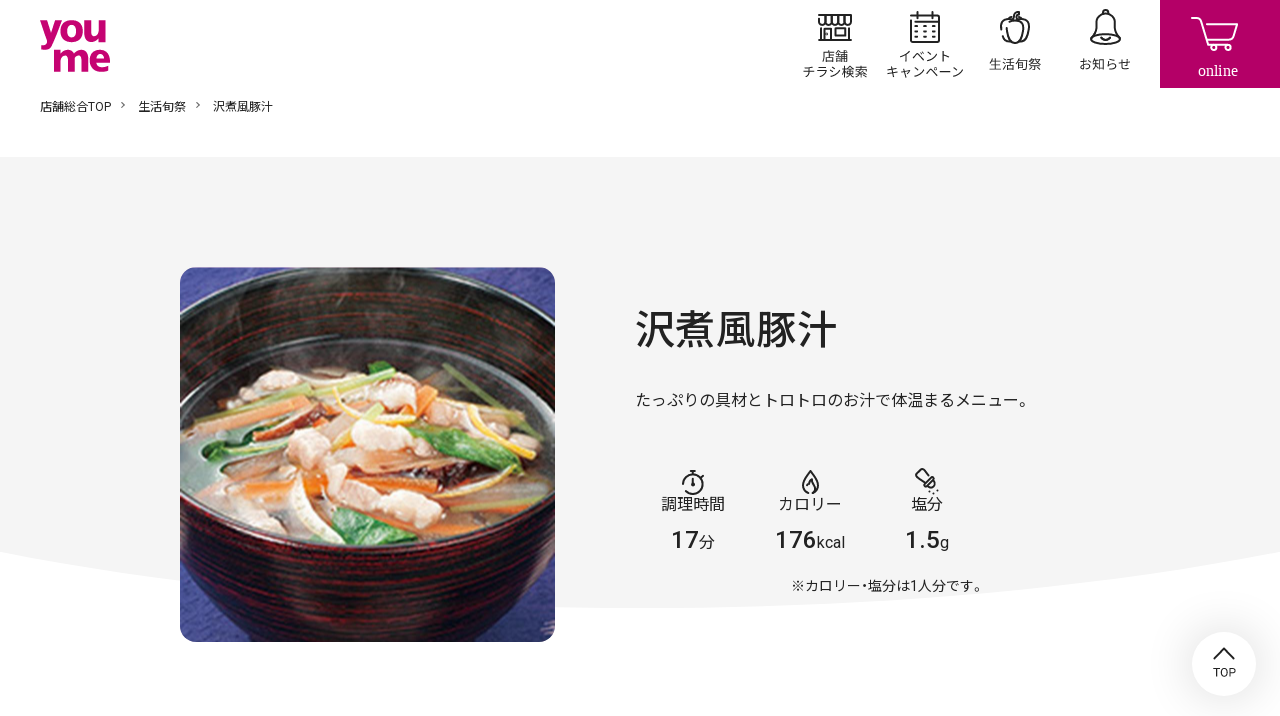

--- FILE ---
content_type: text/html; charset=UTF-8
request_url: https://www.izumi.jp/shunsai/recipe/detail/7560
body_size: 5518
content:
<!DOCTYPE html>
<html lang="ja" dir="ltr" prefix="content: http://purl.org/rss/1.0/modules/content/  dc: http://purl.org/dc/terms/  foaf: http://xmlns.com/foaf/0.1/  og: http://ogp.me/ns#  rdfs: http://www.w3.org/2000/01/rdf-schema#  schema: http://schema.org/  sioc: http://rdfs.org/sioc/ns#  sioct: http://rdfs.org/sioc/types#  skos: http://www.w3.org/2004/02/skos/core#  xsd: http://www.w3.org/2001/XMLSchema# ">
  <head>
    <meta charset="utf-8" />
<script>(function(w,d,s,l,i){w[l]=w[l]||[];w[l].push({'gtm.start':
new Date().getTime(),event:'gtm.js'});var f=d.getElementsByTagName(s)[0],
j=d.createElement(s),dl=l!='dataLayer'?'&amp;l='+l:'';j.async=true;j.src=
'https://www.googletagmanager.com/gtm.js?id='+i+dl;f.parentNode.insertBefore(j,f);
})(window,document,'script','dataLayer','GTM-K5682G');
</script>
<meta name="description" content="「沢煮風豚汁」のレシピをご紹介しています。イズミ・ゆめタウン公式サイトでは、ゆめタウン・ゆめマート・ゆめモールの最新情報をご紹介しています。" />
<link rel="canonical" href="https://www.izumi.jp/shunsai/recipe/detail/7560" />
<meta property="og:site_name" content="イズミ・ゆめタウン公式サイト｜お買い物・お店の情報" />
<meta property="og:type" content="article" />
<meta property="og:url" content="https://www.izumi.jp/shunsai/recipe/detail/7560" />
<meta property="og:title" content="沢煮風豚汁｜生活旬祭｜イズミ・ゆめタウン公式サイト" />
<meta property="og:description" content="「沢煮風豚汁」のレシピをご紹介しています。イズミ・ゆめタウン公式サイトでは、ゆめタウン・ゆめマート・ゆめモールの最新情報をご紹介しています。" />
<meta property="og:image" content="https://www.izumi.jp/sites/default/files/2020-12/00468.jpg" />
<meta property="og:locale" content="ja_JP" />
<meta name="MobileOptimized" content="width" />
<meta name="HandheldFriendly" content="true" />
<meta name="viewport" content="width=device-width, initial-scale=1.0" />
<meta name="smartbanner:title" content="ゆめアプ‪リ‬" />
<meta name="smartbanner:author" content="株式会社イズミ" />
<meta name="smartbanner:price" content="無料" />
<meta name="smartbanner:price-suffix-apple" content=" - On the App Store" />
<meta name="smartbanner:price-suffix-google" content=" - In Google Play" />
<meta name="smartbanner:icon-apple" content="/themes/custom/izumi/img/_smartbanner/app-store.webp" />
<meta name="smartbanner:icon-google" content="/themes/custom/izumi/img/_smartbanner/google-play.webp" />
<meta name="smartbanner:button" content="詳細" />
<meta name="smartbanner:button-url-apple" content="https://apps.apple.com/jp/app/ゆめアプリ/id573367007" />
<meta name="smartbanner:button-url-google" content="https://play.google.com/store/apps/details?id=jp.co.izumi.app.chirashi.android&amp;hl=ja&amp;gl=US" />
<meta name="smartbanner:enabled-platforms" content="ios,android" />
<meta name="smartbanner:close-label" content="閉じる" />
<link rel="icon" href="/themes/custom/izumi/favicon.ico" type="image/vnd.microsoft.icon" />

    <title>沢煮風豚汁｜生活旬祭｜イズミ・ゆめタウン公式サイト</title>
    <link rel="stylesheet" media="all" href="/sites/default/files/css/css_-bK_16N9zIKj5NbA8GhaAet32-A-FJHp8XGA5VYq-WM.css?delta=0&amp;language=ja&amp;theme=izumi&amp;include=eJxNjksOwyAMBS9Ew5EiQyyC5A_yg0Vy-lbtotmNZjZThYArFwKn-mNlgBojVQ_O5qEk_f7khem6QylmITOO_ODU76U9V-BVXdXtIZp4IUmDglrQOJGPWINk-5tt2VhFOk4-Ei5M1u_UG74ePsc" />
<link rel="stylesheet" media="all" href="/sites/default/files/css/css_lSMrYIo5wZTrOJbtQcQaQr3CeG1hjtIu1lQoQBrSezg.css?delta=1&amp;language=ja&amp;theme=izumi&amp;include=eJxNjksOwyAMBS9Ew5EiQyyC5A_yg0Vy-lbtotmNZjZThYArFwKn-mNlgBojVQ_O5qEk_f7khem6QylmITOO_ODU76U9V-BVXdXtIZp4IUmDglrQOJGPWINk-5tt2VhFOk4-Ei5M1u_UG74ePsc" />
<link rel="stylesheet" media="all" href="https://cdn.jsdelivr.net/npm/yakuhanjp@3.3.1/dist/css/yakuhanjp.min.css" />
<link rel="stylesheet" media="all" href="https://fonts.googleapis.com/css?family=Noto+Sans+JP:wght@300,400,500,600,700,900%7CRoboto:wght@300,400,500,700&amp;amp;display=swap" />
<link rel="stylesheet" media="all" href="/sites/default/files/css/css_YQxEldx8lkuNNYc8-9rDaMPJqnoiy_6Ps-a6s9oYEmo.css?delta=4&amp;language=ja&amp;theme=izumi&amp;include=eJxNjksOwyAMBS9Ew5EiQyyC5A_yg0Vy-lbtotmNZjZThYArFwKn-mNlgBojVQ_O5qEk_f7khem6QylmITOO_ODU76U9V-BVXdXtIZp4IUmDglrQOJGPWINk-5tt2VhFOk4-Ei5M1u_UG74ePsc" />

    <script src="/sites/default/files/js/js_f86Drins1jbCkdqb3DjIpUwDTyawEDsQo3Wl8b16Vww.js?scope=header&amp;delta=0&amp;language=ja&amp;theme=izumi&amp;include=eJxNxkEOgCAMBMAPoTyJLJUohFLTFk14vVfnNDArnupohVw0NtvBWDISdZnHC6cr6eRA01w4GUM9Y4yi8fdQ1-QaGx4Yab19O7tk9A8MIyXL"></script>
<script src="/sites/default/files/asset_injector/js/amazon_cloudwatch_rum-105b3aacee309472c967f5e344c91c9f.js?t8z0s1"></script>

    
      </head>
  <body class="path-node page-node-type-recipe s_co">
          <noscript><iframe src="https://www.googletagmanager.com/ns.html?id=GTM-K5682G" height="0" width="0" style="display:none;visibility:hidden;"></iframe>
</noscript>
      
  
<header id="s_header">
    <nav class="s_globalNav">
    <div class="s_siteTitle">
              <p class="s_globalNav__title">
          <a href="/">
            <img src="/themes/custom/izumi/img/logo/youme.svg" width="70" height="52" alt="イズミ・ゆめタウン公式サイト">
          </a>
        </p>
          </div>
    <div class="s_pages">
      <ul>
                                  <li class="s_malls"><a href="/tenpo">店舗/チラシ検索</a></li>
        
                                  <li class="s_events"><a href="/event">イベント/キャンペーン</a></li>
        
                                  <li class="s_shunsai"><a href="/shunsai">生活旬祭</a></li>
        
                                  <li class="s_news"><a href="/info">お知らせ</a></li>
              </ul>
    </div>
  </nav>
    <div class="s_btnContainer">
    <div class="s_cartBtn"><a href="https://www.youmetown.com/shop/" target="_blank">online</a></div>
    <div class="s_menuBtn"><a id="j_menu" href="#">メニュー</a></div>
  </div>
</header>

  

<main class="s_coShunsaiRecipeDetail">
      


        <div class="f_breadcrumb"><p>
                  <a href="/">店舗総合TOP</a>
                        <a href="/shunsai">生活旬祭</a>
                                  沢煮風豚汁
            </p></div>





    

    <div id="block-izumi-content" class="block block-system block-system-main-block">
  
    
      <div class="s_partsWrapper">
  <article>
    <header class="f_headline_pageTitle_02">
      <div class="s_container">
        <div class="f_headline_pageTitle_02__inner">
          <div class="f_headline_pageTitle_02_column">
            <div class="f_headline_pageTitle_02_column__image">
              <div class="f_thumb">                              <p class="f_img s_square">
                  <img src="/sites/default/files/styles/node__pc__crop__recipe/public/2020-12/00468.jpg" alt="" loading="lazy">
              </p>
      </div>
            </div>
            <div class="f_headline_pageTitle_02_column__text">
              <h1 class="f_headline_pageTitle_02_headline">沢煮風豚汁</h1>
                              <div class="s_recipeDescription">
                  <div class="f_richTextContainer"><p>たっぷりの具材とトロトロのお汁で体温まるメニュー。</p>
</div>
                </div>
                                            <div class="s_recipeData">
                  <dl class="s_recipeData__inner">
                                          <div class="s_recipeData__item">
                        <dt class="s_recipeData__header">
                          <span class="s_recipeData__icon"><img src="/themes/custom/izumi/img/icon/icon_recipe_time.svg" alt=""></span><span class="s_recipeData__label">調理時間</span>
                        </dt>
                        <dd class="s_recipeData__body"><span>17</span>分</dd>
                      </div>
                                                              <div class="s_recipeData__item">
                        <dt class="s_recipeData__header">
                          <span class="s_recipeData__icon"><img src="/themes/custom/izumi/img/icon/icon_recipe_kcal.svg" alt=""></span><span class="s_recipeData__label">カロリー</span>
                        </dt>
                        <dd class="s_recipeData__body"><span>176</span>kcal</dd>
                      </div>
                                                              <div class="s_recipeData__item">
                        <dt class="s_recipeData__header">
                          <span class="s_recipeData__icon"><img src="/themes/custom/izumi/img/icon/icon_recipe_salt.svg" alt=""></span><span class="s_recipeData__label">塩分</span>
                        </dt>
                        <dd class="s_recipeData__body"><span>1.5</span>g</dd>
                      </div>
                                      </dl>
                                      <p class="s_recipeData__caption">※カロリー・塩分は1人分です。</p>
                                  </div>
                          </div>
          </div>
        </div>
      </div>
    </header>
    <div class="s_detailBody">
      <div class="s_container s_container--medium">
                <div class="s_detailColumn">
          <div class="s_detailColumn__item">
            <div class="f_h2_01">
              <div class="f_h2_01__inner f_h2_01__inner--column">
                <h2 class="f_h2_01_headline">材料</h2>
                                  <p>（4人分）</p>
                              </div>
            </div>
            <div class="s_ingredient">
                    <div class="s_ingredient__block">
            <div class="f_list_01">
        <ul class="f_list_01__inner">
            <li class="f_list_01__item">
                <em>豚ばら肉（拍子木切り）</em>
              <span>150g</span>
      
  </li>
  <li class="f_list_01__item">
                <em>片栗粉</em>
              <span>適量</span>
      
  </li>
  <li class="f_list_01__item">
                <em>だし汁</em>
              <span>6カップ</span>
      
  </li>
  <li class="f_list_01__item">
                <em>三つ葉（ざく切り）</em>
              <span>適量</span>
      
  </li>

        </ul>
      </div>
    </div>
        <div class="s_ingredient__block">
              <div class="f_h4_01">
          <p class="f_h4_01_headline">A</p>
        </div>
            <div class="f_list_01">
        <ul class="f_list_01__inner">
            <li class="f_list_01__item">
                <em>酒</em>
              <span>大さじ2</span>
      
  </li>
  <li class="f_list_01__item">
                <em>塩</em>
              <span>小さじ1</span>
      
  </li>
  <li class="f_list_01__item">
                <em>薄口しょうゆ</em>
              <span>少々</span>
      
  </li>

        </ul>
      </div>
    </div>
        <div class="s_ingredient__block">
              <div class="f_h4_01">
          <p class="f_h4_01_headline">B</p>
        </div>
            <div class="f_list_01">
        <ul class="f_list_01__inner">
            <li class="f_list_01__item">
                <em>人参（細切り）</em>
              <span>1/2本</span>
      
  </li>
  <li class="f_list_01__item">
                <em>大根（細切り）</em>
              <span>150g</span>
      
  </li>
  <li class="f_list_01__item">
                <em>干ししいたけ（水で戻して細切り）</em>
              <span>4枚</span>
      
  </li>

        </ul>
      </div>
    </div>
  
            </div>
          </div>
          <div class="s_detailColumn__item">
            <div class="f_h2_01">
              <div class="f_h2_01__inner f_h2_01__inner--column">
                <h2 class="f_h2_01_headline">作り方</h2>
              </div>
            </div>
            <div class="s_make">
                    <div class="s_make__block">
                    <ol class="s_makeList">
            <li class="s_makeList__item">
          <div class="f_richTextContainer">豚肉は片栗粉をまぶしてサッとゆでる。</div>
  
  </li>
  <li class="s_makeList__item">
          <div class="f_richTextContainer">鍋にだし汁を入れて温め、Aを加えて味を調える。B・(1)を加えてひと煮立ちさせる。</div>
  
  </li>
  <li class="s_makeList__item">
          <div class="f_richTextContainer">三つ葉を加えてサッと煮たら火を止め、椀に注いでゆずの皮の千切り（分量外）を散らす。</div>
  
  </li>

        </ol>
          </div>
  
            </div>
          </div>
        </div>
                  <div class="f_block_border_01">
            <div class="s_container">
              <div class="f_block_border_01__inner">
                      <section class="f_block_border_01__block">
              <header>
          <div class="f_h4_01">
            <div class="s_container">
              <h2 class="f_h4_01_headline f_text_color_red">ワンポイント</h2>
            </div>
          </div>
        </header>
                    <div>
          <p><div class="f_richTextContainer">豚肉は片栗粉をまぶすことでうまみが逃げず、汁にとろみがつきます。</div></p>
        </div>
          </section>
  
              </div>
            </div>
          </div>
              </div>
    </div>
  </article>
  <div class="f_block_pager">
    <div class="s_container s_container--medium">
      <div class="f_block_pager__inner"><a class="f_block_pager__all" href="/shunsai">一覧へ戻る</a></div>
    </div>
  </div>
</div>

  </div>



      


</main>

  
<footer id="s_footer">
        

  <div class="s_instagram_top">
                        <div class="s_container">
              <p class="s_instagram_top__headline">Instagramでも情報発信してるよ♪</p>
            <div class="s_instagram_top__icon">
        <a href="https://www.instagram.com/seikatsu_shunsai/" target="_blank"><img src="/themes/custom/izumi/img/icon/sns_instagram.png" alt="Instagram"></a>
      </div>
    </div>
    
  </div>

  
  
    

  <div class="s_prBanner">
                                                                                              <p>
          <a href="https://www.youmetown.com/shop/" target="_blank">                          <img src="/system/files/styles/banner__pc__width__top_of_footer/private/2021-01/youmeonline.jpg" alt="">
                      </a>        </p>
                                                                                                    <p>
          <a href="/shittoku/app_gateway" target="_blank">                          <img src="/system/files/styles/banner__pc__width__top_of_footer/private/media/image_private/field_media_image/2021-04-28/youmeapp_banner.jpg" alt="">
                      </a>        </p>
              
  </div>

  

    

  <div class="s_instagram">
        <h2><span>Instagram</span></h2>
                                  <p><a href="https://www.instagram.com/youmetown_/" target="_blank">ゆめタウン公式</a></p>
                          <script>
        var _INSTAGRAM_JSON_URL = 'https://sh.smartcontest.jp/hashtag/izumi_official/all.json';
        var _INSTAGRAM_LENGTH = 4;
      </script>
      <ul id="s_instagramPhotos"></ul>
                                              <div class="s_instagramAccounts">
          <h3>Other accounts</h3>
          <ul>
                                                                    <li><a href="https://www.instagram.com/seikatsu_shunsai/" target="_blank">生活旬祭</a></li>
      
                      </ul>
        </div>
              
  </div>

  

          
    
        <ul class="s_coNav">
              <li>
                                                              <a href="/tenpo">他の店舗を探す</a>
                  </li>
              <li>
                                                              <a href="https://www.izumi.co.jp" target="_blank">企業情報</a>
                  </li>
              <li>
                                                              <a href="https://www.izumi.co.jp/recruit/" target="_blank">採用情報</a>
                  </li>
              <li>
                                                              <a href="/qa.html">よくあるご質問</a>
                  </li>
              <li>
                                                              <a href="https://www.izumi.co.jp/corp/ir/" target="_blank">IR情報</a>
                  </li>
              <li>
                                                              <a href="https://www.izumi.co.jp/corp/tenant/" target="_blank">テナント募集</a>
                  </li>
          </ul>
  


  
          
    
        <ul class="s_coSubNav">
              <li>
                                                              <a href="/sitemap">サイトマップ</a>
                  </li>
              <li>
                                                              <a href="https://www.izumi.co.jp/privacy/" target="_blank">プライバシーポリシー</a>
                  </li>
              <li>
                                                              <a href="https://www.izumi.co.jp/anonymous/" target="_blank">匿名加工情報の作成と提供について</a>
                  </li>
              <li>
                                                              <a href="/communityguideline">コミュニティガイドライン</a>
                  </li>
              <li>
                                                              <a href="https://www.izumi.co.jp/contact/" target="_blank">お問い合わせ</a>
                  </li>
          </ul>
  


  
    <div class="s_copyright">
    <p>Copyright (c) IZUMI Co.,Ltd. All rights reserved.</p>
  </div>

    <div id="s_toPageTop">
    <button type="button">TOP</button>
  </div>
</footer>

<div id="s_closeArea"></div>

<div id="s_spMenu">
  <div class="s_spMenuContainer">
        <div class="s_siteTitle">
      <h2 class="s_spMenu__title"><a href="/tenpo/recipe">
        <img src="/themes/custom/izumi/img/logo/youme.svg" width="70" height="52" alt="イズミ・ゆめタウン公式サイト">
      </a></h2>
      <div class="s_closeBtn"><a id="j_closeMenu" href="#">閉じる</a></div>
    </div>

        <div class="s_search">
      <form action="/search" method="get">
                <input type="text" name="keywords" value="" placeholder="検索">
        <div class="s_searchSubmit">
          <input type="submit">
        </div>
      </form>
    </div>

        <nav class="s_globalNav">
      <ul>
                                  <li class="s_malls"><a href="/tenpo">店舗/チラシ検索</a></li>
        
                                  <li class="s_events"><a href="/event">イベント/キャンペーン</a></li>
        
                                  <li class="s_shunsai"><a href="/shunsai">生活旬祭</a></li>
        
                                  <li class="s_news"><a href="/info">お知らせ</a></li>
              </ul>
    </nav>

        

  <div class="s_btnBanner">
                                                                                              <p>
          <a href="/zehi">                          <picture>
                <source srcset="/system/files/styles/banner__sp__width__under_mv/private/media/image_private/field_media_image/2022-04-01/zehi_bnr_sp.jpg" media="(max-width:768px)">
                <img src="/system/files/styles/banner__pc__width__under_mv/private/media/image_private/field_media_image/2022-04-01/zehi_bnr.jpg" alt="このまちの味になる。youmeのDELI zehi" loading="lazy">
              </picture>
                      </a>        </p>
                                                                                                <p>
          <a href="/yumeichi">                          <picture>
                <source srcset="/system/files/styles/banner__sp__width__under_mv/private/media/image_private/field_media_image/2025-09-11/250911_PB_mv_u_sp.jpg" media="(max-width:768px)">
                <img src="/system/files/styles/banner__pc__width__under_mv/private/media/image_private/field_media_image/2025-09-11/250911_PB_mv_u.jpg" alt="ゆめイチ" loading="lazy">
              </picture>
                      </a>        </p>
                                                                                                <p>
          <a href="https://www.youmetown.com/shop/c/c84/?utm_source=izumi&amp;utm_medium=banner&amp;utm_campaign=hakostock" target="_blank">                          <picture>
                <source srcset="/system/files/styles/banner__sp__width__under_mv/private/media/image_private/field_media_image/2025-12-15/hakostock_bnr_sp.jpeg" media="(max-width:768px)">
                <img src="/system/files/styles/banner__pc__width__under_mv/private/media/image_private/field_media_image/2025-12-15/hakostock_bnr.jpg" alt="" loading="lazy">
              </picture>
                      </a>        </p>
                                                                                                <p>
          <a href="https://delivery.youmetown.com/shop/default.aspx" target="_blank">                          <picture>
                <source srcset="/system/files/styles/banner__sp__width__under_mv/private/media/image_private/field_media_image/2024-02-01/youmedelivery2308_sp.png" media="(max-width:768px)">
                <img src="/system/files/styles/banner__pc__width__under_mv/private/media/image_private/field_media_image/2024-02-01/youmedelivery2308_pc.png" alt="ゆめデリバリーへのリンクバナー" loading="lazy">
              </picture>
                      </a>        </p>
              
  </div>

  

        

  <div class="s_prBanner">
                                                                                              <p>
          <a href="https://www.youmetown.com/shop/" target="_blank">                          <img src="/system/files/styles/banner__pc__width__top_of_footer/private/2021-01/youmeonline.jpg" alt="">
                      </a>        </p>
                                                                                                    <p>
          <a href="/shittoku/app_gateway" target="_blank">                          <img src="/system/files/styles/banner__pc__width__top_of_footer/private/media/image_private/field_media_image/2021-04-28/youmeapp_banner.jpg" alt="">
                      </a>        </p>
              
  </div>

  
  </div>
</div>

  



      
      <script type="application/ld+json">{"@context":"https://schema.org","@type":"BreadcrumbList","itemListElement":[{"@type":"ListItem","position":1,"item":{"@id":"https://www.izumi.jp/","name":"店舗総合TOP"}},{"@type":"ListItem","position":2,"item":{"@id":"https://www.izumi.jp/shunsai","name":"生活旬祭"}},{"@type":"ListItem","position":3,"item":{"@id":"https://www.izumi.jp/shunsai/recipe","name":""}},{"@type":"ListItem","position":4,"item":{"@id":"https://www.izumi.jp/shunsai/recipe/detail/7560","name":"沢煮風豚汁"}}]}</script>

      
        
    <script type="application/json" data-drupal-selector="drupal-settings-json">{"path":{"baseUrl":"\/","pathPrefix":"","currentPath":"node\/7560","currentPathIsAdmin":false,"isFront":false,"currentLanguage":"ja"},"pluralDelimiter":"\u0003","suppressDeprecationErrors":true,"custom_editor_scheduler":{"time_step":15},"user":{"uid":0,"permissionsHash":"a317b9f43824535976ef8f27d34afc2c77ecf4b30cd81876913bce11206a5f8b"}}</script>
<script src="/sites/default/files/js/js_nTMLe5LahDe0GgEgcxBdqwhpVrZ7JnfCoKOwnZ1HHC8.js?scope=footer&amp;delta=0&amp;language=ja&amp;theme=izumi&amp;include=eJxNxkEOgCAMBMAPoTyJLJUohFLTFk14vVfnNDArnupohVw0NtvBWDISdZnHC6cr6eRA01w4GUM9Y4yi8fdQ1-QaGx4Yab19O7tk9A8MIyXL"></script>
<script src="/themes/custom/izumi/js/common/config.js?t8z0s1" type="module"></script>
<script src="/themes/custom/izumi/js/common/slider.js?t8z0s1" type="module"></script>
<script src="/themes/custom/izumi/js/common/index.js?t8z0s1" type="module"></script>
<script src="/themes/custom/izumi/js/common/version.js?t8z0s1" type="module"></script>
<script src="/themes/custom/izumi/js/common/tel.js?t8z0s1" type="module"></script>
<script src="/themes/custom/izumi/js/common/modal.js?t8z0s1" type="module"></script>
<script src="/themes/custom/izumi/js/common/accordion.js?t8z0s1" type="module"></script>
<script src="/themes/custom/izumi/js/common/tab.js?t8z0s1" type="module"></script>
<script src="/themes/custom/izumi/js/defer.js?t8z0s1" type="module"></script>
<script src="/themes/custom/izumi/js/bodyScrollLock.min.js?t8z0s1"></script>
<script src="/themes/custom/izumi/js/flipsnap.min.js?t8z0s1"></script>
<script src="/sites/default/files/js/js_ZYuhPuGO9lY88zbCwixfXfhkIvXkIaYDaFPHR2-agAw.js?scope=footer&amp;delta=12&amp;language=ja&amp;theme=izumi&amp;include=eJxNxkEOgCAMBMAPoTyJLJUohFLTFk14vVfnNDArnupohVw0NtvBWDISdZnHC6cr6eRA01w4GUM9Y4yi8fdQ1-QaGx4Yab19O7tk9A8MIyXL"></script>
<script src="/themes/custom/izumi/js/izumi.js?t8z0s1"></script>
<script src="/themes/custom/izumi/js/search.js?t8z0s1"></script>

  </body>
</html>


--- FILE ---
content_type: text/plain
request_url: https://www.google-analytics.com/j/collect?v=1&_v=j102&a=1972366216&t=pageview&_s=1&dl=https%3A%2F%2Fwww.izumi.jp%2Fshunsai%2Frecipe%2Fdetail%2F7560&ul=en-us%40posix&dt=%E6%B2%A2%E7%85%AE%E9%A2%A8%E8%B1%9A%E6%B1%81%EF%BD%9C%E7%94%9F%E6%B4%BB%E6%97%AC%E7%A5%AD%EF%BD%9C%E3%82%A4%E3%82%BA%E3%83%9F%E3%83%BB%E3%82%86%E3%82%81%E3%82%BF%E3%82%A6%E3%83%B3%E5%85%AC%E5%BC%8F%E3%82%B5%E3%82%A4%E3%83%88&sr=1280x720&vp=1280x720&_u=aGBAAAAjAAAAAC~&jid=240558956&gjid=1680136742&cid=53072076.1768675472&tid=UA-52539872-1&_gid=854918022.1768675472&_r=1&_slc=1&gtm=45He61e1n71K5682Gv6491204za200zd6491204&gcd=13l3l3l3l1l1&dma=0&tag_exp=103116026~103200004~104527907~104528501~104684208~104684211~105391253~115616986~115938466~115938468~115985661~116744867~117041587&z=30658406
body_size: -448
content:
2,cG-M6C4VSTHKT

--- FILE ---
content_type: image/svg+xml
request_url: https://www.izumi.jp/themes/custom/izumi/img/bg/curve_fff.svg
body_size: 122
content:
<svg xmlns="http://www.w3.org/2000/svg" width="1640" height="74" viewBox="0 0 1640 74"><g data-name="グループ 85985"><path data-name="交差 1" d="M1640 0v1.957C1415.652 47.02 1130.437 74 820 74S224.344 47.02 0 1.957V0z" fill="#fff"/></g></svg>

--- FILE ---
content_type: image/svg+xml
request_url: https://www.izumi.jp/themes/custom/izumi/img/icon/icon_recipe_time.svg
body_size: 989
content:
<svg xmlns="http://www.w3.org/2000/svg" width="30" height="30" viewBox="0 0 30 30"><g transform="translate(-1639 357)"><g transform="translate(-1268 -1165)"><line x2="4" transform="translate(2919.818 812)" fill="none" stroke="#222" stroke-linecap="round" stroke-linejoin="round" stroke-width="2"/><line y1="3" transform="translate(2921.817 812)" fill="none" stroke="#222" stroke-linecap="round" stroke-linejoin="round" stroke-width="2"/><path d="M2912,825.556a9.815,9.815,0,1,1,9.813,10,9.691,9.691,0,0,1-6.936-2.927" transform="translate(0 -0.556)" fill="none" stroke="#222" stroke-linecap="round" stroke-linejoin="round" stroke-width="2"/><circle cx="2" cy="2" r="2" transform="translate(2920.035 823.443)" fill="#222"/><line y2="4" transform="translate(2921.817 819.773)" fill="none" stroke="#222" stroke-linecap="round" stroke-linejoin="round" stroke-width="2"/><line x1="2.373" y2="1.902" transform="translate(2929.627 816.872)" fill="none" stroke="#222" stroke-linecap="round" stroke-linejoin="round" stroke-width="2"/></g><rect width="30" height="30" transform="translate(1639 -357)" fill="none"/></g></svg>

--- FILE ---
content_type: image/svg+xml
request_url: https://www.izumi.jp/themes/custom/izumi/img/icon/pageTop.svg
body_size: 874
content:
<svg xmlns="http://www.w3.org/2000/svg" width="64" height="64" viewBox="0 0 64 64"><path data-name="パス 58421" d="M27.885 36.992h-2.742v7.605h-1.12v-7.605h-2.736v-.926h6.6zm7.784 3.615a5.277 5.277 0 01-.422 2.19 3.2 3.2 0 01-1.2 1.427 3.289 3.289 0 01-1.8.492 3.261 3.261 0 01-1.787-.5 3.272 3.272 0 01-1.21-1.409 5.064 5.064 0 01-.442-2.124v-.615a5.215 5.215 0 01.427-2.171 3.26 3.26 0 011.21-1.444 3.247 3.247 0 011.79-.5 3.307 3.307 0 011.808.5 3.19 3.19 0 011.2 1.436 5.3 5.3 0 01.422 2.188zm-1.119-.551a3.825 3.825 0 00-.61-2.329 2.01 2.01 0 00-1.705-.812 1.988 1.988 0 00-1.679.812 3.747 3.747 0 00-.63 2.253v.627a3.831 3.831 0 00.618 2.312 2 2 0 001.7.841 1.989 1.989 0 001.688-.794 3.809 3.809 0 00.615-2.276zm4.05 1.201v3.34h-1.124v-8.531h3.146a3.161 3.161 0 012.194.715 2.423 2.423 0 01.794 1.893 2.391 2.391 0 01-.776 1.913 3.3 3.3 0 01-2.224.671zm0-.92h2.021a2.023 2.023 0 001.383-.425 1.552 1.552 0 00.48-1.228 1.6 1.6 0 00-.48-1.219 1.9 1.9 0 00-1.318-.475H38.6z" fill="#222"/></svg>

--- FILE ---
content_type: application/javascript
request_url: https://www.izumi.jp/themes/custom/izumi/js/izumi.js?t8z0s1
body_size: 5569
content:
// Generated by Haxe 4.1.1
(function ($global) { "use strict";
function $extend(from, fields) {
	var proto = Object.create(from);
	for (var name in fields) proto[name] = fields[name];
	if( fields.toString !== Object.prototype.toString ) proto.toString = fields.toString;
	return proto;
}
var HxOverrides = function() { };
HxOverrides.__name__ = true;
HxOverrides.substr = function(s,pos,len) {
	if(len == null) {
		len = s.length;
	} else if(len < 0) {
		if(pos == 0) {
			len = s.length + len;
		} else {
			return "";
		}
	}
	return s.substr(pos,len);
};
HxOverrides.now = function() {
	return Date.now();
};
var Main = function() { };
Main.__name__ = true;
Main.main = function() {
	var scroll = new classes_Scroll();
	var header = new classes_Header(scroll);
	var menu = new classes_Menu();
	var mainSlide = new classes_MainSlide();
	var youmeSlide = new classes_YoumeSlide();
	var shopSlide = new classes_ShopSlide();
	var modal = new classes_Modal();
	var pageTop = new classes_PageTop(scroll);
	var more = new classes_MoreAccordion();
	var instagram = new classes_Instagram();
};
Math.__name__ = true;
var Reflect = function() { };
Reflect.__name__ = true;
Reflect.getProperty = function(o,field) {
	var tmp;
	if(o == null) {
		return null;
	} else {
		var tmp1;
		if(o.__properties__) {
			tmp = o.__properties__["get_" + field];
			tmp1 = tmp;
		} else {
			tmp1 = false;
		}
		if(tmp1) {
			return o[tmp]();
		} else {
			return o[field];
		}
	}
};
var Std = function() { };
Std.__name__ = true;
Std.string = function(s) {
	return js_Boot.__string_rec(s,"");
};
var classes_Header = function(scroll) {
	this._toolbarH = 0;
	this._InvalidFixH = 0;
	this._topMargin = 0;
	this._bannerH = 84;
	this._fixFlag = false;
	this._elmY = 0;
	this._scroll = scroll;
	this._elm = window.document.getElementById("s_header");
	this._body = window.document.body;
	this._toolbar = window.document.getElementById("toolbar-bar");
	this._html = window.document.getElementsByTagName("html")[0];
	this._spMenu = window.document.getElementById("s_spMenu");
	window.addEventListener("scroll",$bind(this,this.scrolled),false);
	window.addEventListener("resize",$bind(this,this.resized),false);
	window.document.addEventListener("smartbanner.view",$bind(this,this.smartbnrView),false);
	window.document.addEventListener("smartbanner.exit",$bind(this,this.smartbnrExit),false);
	if(this._toolbar != null) {
		this._toolbarH = this._toolbar.scrollHeight;
		this._topMargin = 0;
		this._elm.style.top = this._toolbarH + "px";
		this._spMenu.style.top = this._toolbarH + "px";
	}
	this.resized();
	this._elm.classList.add("s_onScroll");
};
classes_Header.__name__ = true;
classes_Header.prototype = {
	resized: function() {
		this._elmH = this._elm.scrollHeight;
		this._body.style.paddingTop = this._elmH + "px";
	}
	,scrolled: function() {
		var y = window.pageYOffset;
		if(!this._scroll.moving) {
			if(y < this._InvalidFixH) {
				this._fixFlag = false;
				this._elm.classList.remove("s_fix");
				this._elmY = this._topMargin;
				this._elm.style.top = this._elmY + "px";
			} else if(y > this._pageY) {
				if(this._fixFlag) {
					this._fixFlag = false;
					this._elmY = this._pageY;
					this._elm.style.top = this._elmY + "px";
					this._elm.classList.remove("s_fix");
					this._elm.classList.remove("s_animation");
				}
			} else if(!this._fixFlag) {
				this._fixFlag = true;
				if(this._elmY + this._elmH < y) {
					this._elm.classList.add("s_animation");
				}
				this._elm.classList.add("s_fix");
				this._elmY = this._toolbarH;
				this._elm.style.top = this._elmY + "px";
			}
			this._pageY = y;
		}
		if(y <= 0) {
			this._elm.classList.remove("s_animation");
		}
	}
	,smartbnrView: function() {
		this._banner = window.document.getElementsByClassName("smartbanner")[0];
		this._topMargin = this._bannerH;
		this._InvalidFixH = this._bannerH;
		if(this._toolbar != null) {
			this._topMargin = this._bannerH + this._toolbarH;
			this._banner.style.top = this._toolbarH + "px";
		}
		this._elm.style.top = this._topMargin + "px";
	}
	,smartbnrExit: function() {
		this._topMargin = 0;
		this._InvalidFixH = 0;
		this._elm.style.top = this._toolbarH + "px";
		this._spMenu.style.top = this._toolbarH + "px";
	}
	,__class__: classes_Header
};
var classes_Instagram = function() {
	this._length = _INSTAGRAM_LENGTH;
	this._jsonURL = _INSTAGRAM_JSON_URL;
	var _gthis = this;
	this._elmBox = window.document.getElementById("s_instagramPhotos");
	if(this._elmBox != null) {
		if(!window.jQuery) {
			var script = window.document.createElement("script");
			script.src = "https://ajax.googleapis.com/ajax/libs/jquery/3.5.1/jquery.min.js";
			script.onload = function() {
				_gthis.getData($bind(_gthis,_gthis.loadedData));
			};
			window.document.head.appendChild(script);
		} else {
			this.getData($bind(this,this.loadedData));
		}
	}
};
classes_Instagram.__name__ = true;
classes_Instagram.prototype = {
	getData: function(func) {
		jQuery.ajax({scriptCharset:'UTF-8', url:this._jsonURL, dataType:'jsonp', data:{}, jsonpCallback:'get_json', type:'GET', success: function(data){func(data);}});
	}
	,loadedData: function(data) {
		var count = 0;
		var items = this.getObjectValues(data);
		var _g = 0;
		var _g1 = items.length;
		while(_g < _g1) {
			var i = _g++;
			var item = js_Boot.__cast(items[i] , Object);
			var img = Reflect.getProperty(item,"thum_url");
			if(img.indexOf(".mp4") >= 0) {
				this.addVideo(Reflect.getProperty(item,"url"),img);
			} else {
				this.addImage(Reflect.getProperty(item,"url"),img);
			}
			++count;
			if(count >= this._length) {
				break;
			}
		}
	}
	,getObjectValues: function(data) {
		if(Object.values == null) {
			var keys = Object.keys(data);
			var result = new Array(keys.length);
			var _g = 0;
			var _g1 = keys.length;
			while(_g < _g1) {
				var i = _g++;
				result[i] = data[keys[i]];
			}
			var values = result;
			return values;
		}
		return Object.values(data);
	}
	,addImage: function(url,imgURL) {
		var img = new Image();
		img.src = imgURL;
		var a = window.document.createElement("a");
		a.href = url;
		a.target = "_blank";
		var li = window.document.createElement("li");
		a.appendChild(img);
		li.appendChild(a);
		this._elmBox.appendChild(li);
	}
	,addVideo: function(url,videoURL) {
		var video = window.document.createElement("video");
		video.src = videoURL;
		video.muted = true;
		video.autoplay = true;
		video.onloadedmetadata = function() {
			video.pause();
		};
		var a = window.document.createElement("a");
		a.href = url;
		a.target = "_blank";
		var li = window.document.createElement("li");
		li.className = "s_video";
		li.appendChild(video);
		li.appendChild(a);
		this._elmBox.appendChild(li);
	}
	,__class__: classes_Instagram
};
var classes_MainSlide = function() {
	this._time = 2000;
	this._timer = null;
	this._resetflag = false;
	this._flipsnap = null;
	this._currentIndex = 0;
	var _gthis = this;
	this._elmBox = window.document.getElementById("s_mainSlideBox");
	this._dotsBox = window.document.getElementById("s_mainSlideDots");
	if(this._elmBox != null && this._dotsBox != null) {
		this._elm = this._elmBox.firstElementChild;
		this._dots = this._dotsBox.getElementsByTagName("li");
		if(this._dots.length > 1) {
			this._elmItems = (js_Boot.__cast(this._elm.cloneNode(true) , HTMLElement)).children;
			this._elmItem = this._elm.firstElementChild;
			this._length = this._dots.length;
			var _g = 0;
			var _g1 = this._length;
			while(_g < _g1) {
				var i = _g++;
				if(this._dots.item(i).classList.contains("current")) {
					this._currentIndex = i + 1;
				}
				this._elm.appendChild(this._elmItems.item(i).cloneNode(true));
				this._elm.insertBefore(this._elmItems.item(i).cloneNode(true),this._elmItem);
			}
			window.addEventListener("resize",$bind(this,this.resized),false);
			window.addEventListener("load",$bind(this,this.resized),false);
			var prev = this._elmBox.nextElementSibling;
			var next = prev.nextElementSibling;
			prev.onmousedown = function() {
				_gthis.resetPosition();
			};
			prev.onclick = function() {
				_gthis.stopTimer();
				_gthis.toPrev();
			};
			next.onmousedown = function() {
				_gthis.resetPosition();
			};
			next.onclick = function() {
				_gthis.stopTimer();
				_gthis.toNext();
			};
		}
	}
};
classes_MainSlide.__name__ = true;
classes_MainSlide.prototype = {
	resized: function() {
		this.removeSlide();
		var ww = window.document.body.clientWidth;
		this._itemW = this._elmItem.scrollWidth;
		if(ww < 768) {
			this._elmBox.style.left = -this._itemW * (this._length - 1) + "px";
		} else {
			this._elmBox.style.left = -(this._itemW * this._length - ww * 0.5) + "px";
		}
		this.setSlide();
		this.resetPosition();
		this.stopTimer();
		this.startTimer();
	}
	,setSlide: function() {
		if(this._flipsnap == null) {
			this._flipsnap = Flipsnap(this._elm,{ distance : this._itemW});
			this._elm.addEventListener("fspointmove",$bind(this,this.moved),false);
			this._elm.addEventListener("fstouchstart",$bind(this,this.moveStart),false);
			this._elm.addEventListener("fstouchend",$bind(this,this.touchEnd),false);
		}
	}
	,removeSlide: function() {
		if(this._flipsnap != null) {
			this._flipsnap.moveToPoint(0);
			this._elm.removeEventListener("fspointmove",$bind(this,this.moved));
		}
		this._flipsnap = null;
	}
	,stopTimer: function() {
		if(this._timer != null) {
			this._timer.stop();
			this._timer = null;
		}
	}
	,startTimer: function() {
		var _gthis = this;
		this._timer = haxe_Timer.delay(function() {
			_gthis.stopTimer();
			_gthis.resetPosition();
			_gthis._timer = haxe_Timer.delay(function() {
				_gthis.stopTimer();
				_gthis.toNext();
			},_gthis._time);
		},this._time);
	}
	,toPrev: function() {
		this._flipsnap.toPrev();
		this.startTimer();
	}
	,toNext: function() {
		this._flipsnap.toNext();
		this.startTimer();
	}
	,moved: function() {
		this._dots.item(this._currentIndex - 1).classList.remove("current");
		this._currentIndex = this._flipsnap.currentPoint;
		if(this._currentIndex <= 0) {
			this._currentIndex = this._length;
		} else if(this._currentIndex >= this._length + 1) {
			this._currentIndex = 1;
		}
		this._dots.item(this._currentIndex - 1).classList.add("current");
	}
	,moveStart: function() {
		this.stopTimer();
		if(this._currentIndex != this._flipsnap.currentPoint) {
			this.resetPosition();
		}
	}
	,touchEnd: function() {
		this.startTimer();
	}
	,resetPosition: function() {
		this._flipsnap.moveToPoint(this._currentIndex, 0);
	}
	,__class__: classes_MainSlide
};
var classes_Menu = function() {
	this._pageY = 0;
	this._modalArea = window.document.getElementById("s_closeArea");
	this._elm = window.document.getElementById("s_spMenu");
	var openBtn = window.document.getElementById("j_menu");
	var closeBtn = window.document.getElementById("j_closeMenu");
	closeBtn.onclick = $bind(this,this.close);
	this._modalArea.onclick = $bind(this,this.close);
	openBtn.onclick = $bind(this,this.open);
};
classes_Menu.__name__ = true;
classes_Menu.prototype = {
	open: function() {
		this._pageY = window.pageYOffset;
		this._modalArea.classList.add("s_view");
		this._elm.classList.add("s_view");
		bodyScrollLock.disableBodyScroll(this._elm);
		return false;
	}
	,close: function() {
		this._modalArea.classList.remove("s_view");
		this._elm.classList.remove("s_view");
		bodyScrollLock.enableBodyScroll(this._elm);
		return false;
	}
	,__class__: classes_Menu
};
var classes_Modal = function() {
	this._pageY = 0;
	this._body = window.document.body;
	var a = window.document.getElementsByTagName("a");
	var _g = 0;
	var _g1 = a.length;
	while(_g < _g1) {
		var i = _g++;
		if(a.item(i).classList.contains("j_openModal")) {
			var target = js_Boot.__cast(a.item(i) , HTMLAnchorElement);
			var id = HxOverrides.substr(target.href,target.href.lastIndexOf("#") + 1,null);
			var container = window.document.getElementById("j_modal_" + id);
			if(container != null) {
				var anchors = container.getElementsByTagName("a");
				var closeBtn = anchors.item(anchors.length - 1);
				if(target.dataset.addclass != null) {
					this.setClickEvent(target,container,closeBtn,target.dataset.addclass);
				} else {
					this.setClickEvent(target,container,closeBtn,"j_noAddClass");
				}
			}
		}
	}
};
classes_Modal.__name__ = true;
classes_Modal.prototype = {
	setClickEvent: function(target,container,btn,addClass) {
		target.onclick = function() {
			container.classList.add(addClass);
			container.classList.add("s_scroll");
			container.classList.add("s_view");
			bodyScrollLock.disableBodyScroll(container);
			return false;
		};
		btn.onclick = function() {
			container.classList.remove("s_view");
			container.classList.remove("s_scroll");
			container.classList.remove(addClass);
			bodyScrollLock.enableBodyScroll(container);
			return false;
		};
	}
	,__class__: classes_Modal
};
var classes_MoreAccordion = function() {
	this.currentWidth = window.innerWidth;
	this._accordions = [];
	var div = window.document.getElementsByTagName("div");
	var _g = 0;
	var _g1 = div.length;
	while(_g < _g1) {
		var i = _g++;
		if(div.item(i).classList.contains("f_moreAccordion")) {
			var p = div.item(i).lastElementChild.getElementsByTagName("p");
			this._accordions.push({ parent : div.item(i), child : div.item(i).firstElementChild, openBtn : p.item(0), closeBtn : p.item(1), height : 0});
		}
	}
	window.addEventListener("resize",$bind(this,this.reset),false);
	window.addEventListener("load",$bind(this,this.reset),false);
};
classes_MoreAccordion.__name__ = true;
classes_MoreAccordion.prototype = {
	reset: function(e) {
		if(e.type == "resize" && this.currentWidth == window.innerWidth) {
			return;
		}
		var _g = 0;
		var _g1 = this._accordions.length;
		while(_g < _g1) {
			var i = _g++;
			this._accordions[i].parent.classList.remove("s_opened","s_noMore");
			this._accordions[i].height = this._accordions[i].child.scrollHeight + 60;
			if(this._accordions[i].child.scrollHeight - this._accordions[i].child.clientHeight <= 0) {
				this._accordions[i].parent.classList.add("s_noMore");
			}
			this._accordions[i].child.style.height = "";
			this.setBtn(this._accordions[i]);
		}
	}
	,setBtn: function(acc) {
		acc.openBtn.onclick = function() {
			acc.parent.classList.add("s_opened");
			acc.child.style.height = acc.height + "px";
		};
		acc.closeBtn.onclick = function() {
			acc.parent.classList.remove("s_opened");
			acc.child.style.height = "";
		};
	}
	,__class__: classes_MoreAccordion
};
var classes_PageTop = function(scroll) {
	var _gthis = this;
	this._scroll = scroll;
	var btn = window.document.getElementById("s_toPageTop").firstElementChild;
	btn.onclick = function() {
		_gthis._scroll.toScroll(0);
	};
};
classes_PageTop.__name__ = true;
classes_PageTop.prototype = {
	__class__: classes_PageTop
};
var classes_Scroll = function() {
	this._stopY = 0;
	this._pageY = 0;
	this._timer = null;
	this.moving = false;
};
classes_Scroll.__name__ = true;
classes_Scroll.prototype = {
	toScroll: function(y,end) {
		var _gthis = this;
		this.moving = true;
		this._stopY = y;
		this._pageY = window.pageYOffset;
		this._timer = new haxe_Timer(10);
		this._timer.run = function() {
			_gthis._pageY += (_gthis._stopY - _gthis._pageY) * 0.1;
			if(Math.abs(_gthis._stopY - _gthis._pageY) <= 1) {
				_gthis.stop();
				_gthis._pageY = _gthis._stopY;
				if(end != null) {
					end();
				}
			}
			window.scrollTo(0,_gthis._pageY);
		};
	}
	,stop: function() {
		if(this._timer != null) {
			this._timer.stop();
			this._timer = null;
		}
		this.moving = false;
	}
	,__class__: classes_Scroll
};
var classes_ShopSlide = function() {
	this._time = 2000;
	this._timer = null;
	this._resetflag = false;
	this._flipsnap = null;
	this._currentIndex = 0;
	this._elmBox = window.document.getElementById("s_shopImgSlideBox");
	this._dotsBox = window.document.getElementById("s_shopImgSlideDots");
	if(this._elmBox != null && this._dotsBox != null) {
		this._elm = this._elmBox.firstElementChild;
		this._dots = this._dotsBox.getElementsByTagName("li");
		if(this._dots.length > 1) {
			this._length = this._dots.length;
			this._elm.style.width = 100 * (this._length + 2) + "%";
			this._elmItems = (js_Boot.__cast(this._elm.cloneNode(true) , HTMLElement)).children;
			this._elmItem = this._elm.firstElementChild;
			this._elm.appendChild(this._elmItems.item(0).cloneNode(true));
			this._elm.insertBefore(this._elmItems.item(this._length - 1).cloneNode(true),this._elmItem);
			var _g = 0;
			var _g1 = this._length;
			while(_g < _g1) {
				var i = _g++;
				if(this._dots.item(i).classList.contains("current")) {
					this._currentIndex = i + 1;
				}
			}
			window.addEventListener("resize",$bind(this,this.resized),false);
			window.addEventListener("load",$bind(this,this.resized),false);
		}
	}
};
classes_ShopSlide.__name__ = true;
classes_ShopSlide.prototype = {
	resized: function() {
		this.removeSlide();
		this._itemW = this._elmItem.scrollWidth;
		this.setSlide();
		this.resetPosition();
		this.stopTimer();
		this.startTimer();
	}
	,setSlide: function() {
		if(this._flipsnap == null) {
			this._flipsnap = Flipsnap(this._elm,{ distance : this._itemW});
			this._elm.addEventListener("fspointmove",$bind(this,this.moved),false);
			this._elm.addEventListener("fstouchstart",$bind(this,this.moveStart),false);
			this._elm.addEventListener("fstouchend",$bind(this,this.touchEnd),false);
		}
	}
	,removeSlide: function() {
		if(this._flipsnap != null) {
			this._flipsnap.moveToPoint(0);
			this._elm.removeEventListener("fspointmove",$bind(this,this.moved));
		}
		this._flipsnap = null;
	}
	,stopTimer: function() {
		if(this._timer != null) {
			this._timer.stop();
			this._timer = null;
		}
	}
	,startTimer: function() {
		var _gthis = this;
		this._timer = haxe_Timer.delay(function() {
			_gthis.stopTimer();
			_gthis.resetPosition();
			_gthis._timer = haxe_Timer.delay(function() {
				_gthis.stopTimer();
				_gthis.toNext();
			},_gthis._time);
		},this._time);
	}
	,toNext: function() {
		this._flipsnap.toNext();
		this.startTimer();
	}
	,moved: function() {
		this._dots.item(this._currentIndex - 1).classList.remove("current");
		this._currentIndex = this._flipsnap.currentPoint;
		if(this._currentIndex <= 0) {
			this._currentIndex = this._length;
		} else if(this._currentIndex >= this._length + 1) {
			this._currentIndex = 1;
		}
		this._dots.item(this._currentIndex - 1).classList.add("current");
	}
	,moveStart: function() {
		this.stopTimer();
		if(this._currentIndex != this._flipsnap.currentPoint) {
			this.resetPosition();
		}
	}
	,touchEnd: function() {
		this.startTimer();
	}
	,resetPosition: function() {
		this._flipsnap.moveToPoint(this._currentIndex, 0);
	}
	,__class__: classes_ShopSlide
};
var classes_YoumeSlide = function() {
	this._time = 2000;
	this._timer = null;
	this._resetflag = false;
	this._flipsnap = null;
	this._currentIndex = 0;
	var _gthis = this;
	this._elmBox = window.document.getElementById("j_youmeSlide");
	this._dotsBox = window.document.getElementById("j_youmeSlideDots");
	if(this._elmBox != null && this._dotsBox != null) {
		this._elm = this._elmBox.firstElementChild;
		this._dots = this._dotsBox.getElementsByTagName("li");
		if(this._dots.length > 1) {
			this._elmItems = (js_Boot.__cast(this._elm.cloneNode(true) , HTMLElement)).children;
			this._elmItem = this._elm.firstElementChild;
			this._length = this._dots.length;
			var _g = 0;
			var _g1 = this._length;
			while(_g < _g1) {
				var i = _g++;
				if(this._dots.item(i).classList.contains("current")) {
					this._currentIndex = i + 1;
				}
				this._elm.appendChild(this._elmItems.item(i).cloneNode(true));
				this._elm.insertBefore(this._elmItems.item(i).cloneNode(true),this._elmItem);
			}
			window.addEventListener("resize",$bind(this,this.resized),false);
			this.resized();
			var prev = this._dotsBox.nextElementSibling;
			var next = prev.nextElementSibling;
			prev.onmousedown = function() {
				_gthis.resetPosition();
			};
			prev.onclick = function() {
				_gthis.stopTimer();
				_gthis.toPrev();
			};
			next.onmousedown = function() {
				_gthis.resetPosition();
			};
			next.onclick = function() {
				_gthis.stopTimer();
				_gthis.toNext();
			};
		}
	}
};
classes_YoumeSlide.__name__ = true;
classes_YoumeSlide.prototype = {
	resized: function() {
		this.removeSlide();
		var ww = window.document.body.clientWidth;
		this._itemW = this._elmItem.scrollWidth;
		this._elmBox.style.left = -(this._itemW * (this._length - 0.5) - ww * 0.5) + "px";
		this.setSlide();
		this.resetPosition();
		this.stopTimer();
		this.startTimer();
	}
	,setSlide: function() {
		if(this._flipsnap == null) {
			this._flipsnap = Flipsnap(this._elm,{ distance : this._itemW});
			this._elm.addEventListener("fspointmove",$bind(this,this.moved),false);
			this._elm.addEventListener("fstouchstart",$bind(this,this.moveStart),false);
			this._elm.addEventListener("fstouchend",$bind(this,this.touchEnd),false);
		}
	}
	,removeSlide: function() {
		if(this._flipsnap != null) {
			this._flipsnap.moveToPoint(0);
			this._elm.removeEventListener("fspointmove",$bind(this,this.moved));
		}
		this._flipsnap = null;
	}
	,stopTimer: function() {
		if(this._timer != null) {
			this._timer.stop();
			this._timer = null;
		}
	}
	,startTimer: function() {
		var _gthis = this;
		this._timer = haxe_Timer.delay(function() {
			_gthis.stopTimer();
			_gthis.resetPosition();
			_gthis._timer = haxe_Timer.delay(function() {
				_gthis.stopTimer();
				_gthis.toNext();
			},_gthis._time);
		},this._time);
	}
	,toPrev: function() {
		this._flipsnap.toPrev();
		this.startTimer();
	}
	,toNext: function() {
		this._flipsnap.toNext();
		this.startTimer();
	}
	,moved: function() {
		this._dots.item(this._currentIndex - 1).classList.remove("current");
		this._currentIndex = this._flipsnap.currentPoint;
		if(this._currentIndex <= 0) {
			this._currentIndex = this._length;
		} else if(this._currentIndex >= this._length + 1) {
			this._currentIndex = 1;
		}
		this._dots.item(this._currentIndex - 1).classList.add("current");
	}
	,moveStart: function() {
		this.stopTimer();
		if(this._currentIndex != this._flipsnap.currentPoint) {
			this.resetPosition();
		}
	}
	,touchEnd: function() {
		this.startTimer();
	}
	,resetPosition: function() {
		this._flipsnap.moveToPoint(this._currentIndex, 0);
	}
	,__class__: classes_YoumeSlide
};
var haxe_Exception = function(message,previous,native) {
	Error.call(this,message);
	this.message = message;
	this.__previousException = previous;
	this.__nativeException = native != null ? native : this;
};
haxe_Exception.__name__ = true;
haxe_Exception.thrown = function(value) {
	if(((value) instanceof haxe_Exception)) {
		return value.get_native();
	} else if(((value) instanceof Error)) {
		return value;
	} else {
		var e = new haxe_ValueException(value);
		return e;
	}
};
haxe_Exception.__super__ = Error;
haxe_Exception.prototype = $extend(Error.prototype,{
	get_native: function() {
		return this.__nativeException;
	}
	,__class__: haxe_Exception
	,__properties__: {get_native:"get_native"}
});
var haxe_Timer = function(time_ms) {
	var me = this;
	this.id = setInterval(function() {
		me.run();
	},time_ms);
};
haxe_Timer.__name__ = true;
haxe_Timer.delay = function(f,time_ms) {
	var t = new haxe_Timer(time_ms);
	t.run = function() {
		t.stop();
		f();
	};
	return t;
};
haxe_Timer.prototype = {
	stop: function() {
		if(this.id == null) {
			return;
		}
		clearInterval(this.id);
		this.id = null;
	}
	,run: function() {
	}
	,__class__: haxe_Timer
};
var haxe_ValueException = function(value,previous,native) {
	haxe_Exception.call(this,String(value),previous,native);
	this.value = value;
};
haxe_ValueException.__name__ = true;
haxe_ValueException.__super__ = haxe_Exception;
haxe_ValueException.prototype = $extend(haxe_Exception.prototype,{
	__class__: haxe_ValueException
});
var haxe_iterators_ArrayIterator = function(array) {
	this.current = 0;
	this.array = array;
};
haxe_iterators_ArrayIterator.__name__ = true;
haxe_iterators_ArrayIterator.prototype = {
	hasNext: function() {
		return this.current < this.array.length;
	}
	,next: function() {
		return this.array[this.current++];
	}
	,__class__: haxe_iterators_ArrayIterator
};
var js_Boot = function() { };
js_Boot.__name__ = true;
js_Boot.getClass = function(o) {
	if(o == null) {
		return null;
	} else if(((o) instanceof Array)) {
		return Array;
	} else {
		var cl = o.__class__;
		if(cl != null) {
			return cl;
		}
		var name = js_Boot.__nativeClassName(o);
		if(name != null) {
			return js_Boot.__resolveNativeClass(name);
		}
		return null;
	}
};
js_Boot.__string_rec = function(o,s) {
	if(o == null) {
		return "null";
	}
	if(s.length >= 5) {
		return "<...>";
	}
	var t = typeof(o);
	if(t == "function" && (o.__name__ || o.__ename__)) {
		t = "object";
	}
	switch(t) {
	case "function":
		return "<function>";
	case "object":
		if(((o) instanceof Array)) {
			var str = "[";
			s += "\t";
			var _g = 0;
			var _g1 = o.length;
			while(_g < _g1) {
				var i = _g++;
				str += (i > 0 ? "," : "") + js_Boot.__string_rec(o[i],s);
			}
			str += "]";
			return str;
		}
		var tostr;
		try {
			tostr = o.toString;
		} catch( _g ) {
			return "???";
		}
		if(tostr != null && tostr != Object.toString && typeof(tostr) == "function") {
			var s2 = o.toString();
			if(s2 != "[object Object]") {
				return s2;
			}
		}
		var str = "{\n";
		s += "\t";
		var hasp = o.hasOwnProperty != null;
		var k = null;
		for( k in o ) {
		if(hasp && !o.hasOwnProperty(k)) {
			continue;
		}
		if(k == "prototype" || k == "__class__" || k == "__super__" || k == "__interfaces__" || k == "__properties__") {
			continue;
		}
		if(str.length != 2) {
			str += ", \n";
		}
		str += s + k + " : " + js_Boot.__string_rec(o[k],s);
		}
		s = s.substring(1);
		str += "\n" + s + "}";
		return str;
	case "string":
		return o;
	default:
		return String(o);
	}
};
js_Boot.__interfLoop = function(cc,cl) {
	if(cc == null) {
		return false;
	}
	if(cc == cl) {
		return true;
	}
	var intf = cc.__interfaces__;
	if(intf != null) {
		var _g = 0;
		var _g1 = intf.length;
		while(_g < _g1) {
			var i = _g++;
			var i1 = intf[i];
			if(i1 == cl || js_Boot.__interfLoop(i1,cl)) {
				return true;
			}
		}
	}
	return js_Boot.__interfLoop(cc.__super__,cl);
};
js_Boot.__instanceof = function(o,cl) {
	if(cl == null) {
		return false;
	}
	switch(cl) {
	case Array:
		return ((o) instanceof Array);
	case Bool:
		return typeof(o) == "boolean";
	case Dynamic:
		return o != null;
	case Float:
		return typeof(o) == "number";
	case Int:
		if(typeof(o) == "number") {
			return ((o | 0) === o);
		} else {
			return false;
		}
		break;
	case String:
		return typeof(o) == "string";
	default:
		if(o != null) {
			if(typeof(cl) == "function") {
				if(js_Boot.__downcastCheck(o,cl)) {
					return true;
				}
			} else if(typeof(cl) == "object" && js_Boot.__isNativeObj(cl)) {
				if(((o) instanceof cl)) {
					return true;
				}
			}
		} else {
			return false;
		}
		if(cl == Class ? o.__name__ != null : false) {
			return true;
		}
		if(cl == Enum ? o.__ename__ != null : false) {
			return true;
		}
		return false;
	}
};
js_Boot.__downcastCheck = function(o,cl) {
	if(!((o) instanceof cl)) {
		if(cl.__isInterface__) {
			return js_Boot.__interfLoop(js_Boot.getClass(o),cl);
		} else {
			return false;
		}
	} else {
		return true;
	}
};
js_Boot.__cast = function(o,t) {
	if(o == null || js_Boot.__instanceof(o,t)) {
		return o;
	} else {
		throw haxe_Exception.thrown("Cannot cast " + Std.string(o) + " to " + Std.string(t));
	}
};
js_Boot.__nativeClassName = function(o) {
	var name = js_Boot.__toStr.call(o).slice(8,-1);
	if(name == "Object" || name == "Function" || name == "Math" || name == "JSON") {
		return null;
	}
	return name;
};
js_Boot.__isNativeObj = function(o) {
	return js_Boot.__nativeClassName(o) != null;
};
js_Boot.__resolveNativeClass = function(name) {
	return $global[name];
};
var $_;
function $bind(o,m) { if( m == null ) return null; if( m.__id__ == null ) m.__id__ = $global.$haxeUID++; var f; if( o.hx__closures__ == null ) o.hx__closures__ = {}; else f = o.hx__closures__[m.__id__]; if( f == null ) { f = m.bind(o); o.hx__closures__[m.__id__] = f; } return f; }
$global.$haxeUID |= 0;
if(typeof(performance) != "undefined" ? typeof(performance.now) == "function" : false) {
	HxOverrides.now = performance.now.bind(performance);
}
String.prototype.__class__ = String;
String.__name__ = true;
Array.__name__ = true;
var Int = { };
var Dynamic = { };
var Float = Number;
var Bool = Boolean;
var Class = { };
var Enum = { };
js_Boot.__toStr = ({ }).toString;
Main.main();
})(typeof window != "undefined" ? window : typeof global != "undefined" ? global : typeof self != "undefined" ? self : this);


--- FILE ---
content_type: application/javascript
request_url: https://www.izumi.jp/themes/custom/izumi/js/common/version.js?t8z0s1
body_size: 798
content:
import { detect } from 'https://cdn.jsdelivr.net/npm/detect-browser@5.3.0/+esm'
/**
 * @class Version
 * @description デバイス情報を判定する処理 (Detect device and browser information)
 *
 * @example
 * import { Version } from 'path/to/components/Version';
 * const version = new Version();
 * console.log(version.isSP); // true if smartphone
 */
 export class Version {
  constructor() {
    const browserInfo = detect();
    // User-Agent を取得
    this.ua = window.navigator.userAgent;
    // ブラウザ名を取得 ('chrome', 'firefox', 'safari', 'edge', 'ie', 'ios', ...)
    this.browserName = browserInfo.name;
    // OS 名を取得 ('Windows 10', 'Android OS', 'iOS', ...)
    this.detectOS = browserInfo.os;
    // body 要素への参照
    this.bodyElm = document.querySelector('body');
    // SP（スマホ） 判定フラグ
    this.isSP = false;

    // 初期処理
    this.eventHandler();
  }

  /**
   * 初期処理: SP 判定とクラス付与
   */
  eventHandler() {
    this.onJudgeSP();
    this.handleAddClass();
  }

  /**
   * スマートフォンかどうか判別して isSP にセット
   */
  onJudgeSP() {
    switch (this.detectOS) {
      case 'Android OS':
      case 'iOS':
      case 'Windows Mobile':
      case 'BlackBerry OS':
        this.isSP = true;
        break;
      default:
        this.isSP = false;
    }
  }

  /**
   * body 要素にブラウザ名や isSP クラスを付与
   */
  handleAddClass() {
    if (!this.bodyElm) return;

    // モダンブラウザ固有のクラス付与
    switch (this.browserName) {
      case 'ie':
      case 'edge':
      case 'firefox':
        this.bodyElm.classList.add(this.browserName);
        break;
      case 'safari':
      case 'ios':
        this.bodyElm.classList.add('safari');
        break;
      default:
        // その他のブラウザは何もしない
        break;
    }

    // SP 判定クラス
    if (this.isSP) {
      this.bodyElm.classList.add('isSP');
    }
  }
}


--- FILE ---
content_type: image/svg+xml
request_url: https://www.izumi.jp/themes/custom/izumi/img/logo/youme.svg
body_size: 3738
content:
<svg id="logo_youme.svg" xmlns="http://www.w3.org/2000/svg" width="70" height="51.723" viewBox="0 0 70 51.723">
  <path id="パス_49212" data-name="パス 49212" d="M38.984,46.5l.617-.849.849-.772,1.158-.54h0l1.466-.232h0a1.929,1.929,0,0,1,1.544.849h0a4.708,4.708,0,0,1,.772,1.775h0a11.422,11.422,0,0,1,.232,1.775h0V60.317h6.792V46.579a13.274,13.274,0,0,0-.54-3.319h0a7.409,7.409,0,0,0-2.007-3.319h0A6.1,6.1,0,0,0,45.544,38.4h0a8.567,8.567,0,0,0-3.164.617h0a9.8,9.8,0,0,0-2.315,1.312h0A10.573,10.573,0,0,0,38.6,41.64h0l-.463.617L37.9,41.64a6.715,6.715,0,0,0-1-1.235h0a5.943,5.943,0,0,0-1.852-1.389h0a6.792,6.792,0,0,0-2.933-.617h0a8.644,8.644,0,0,0-3.164.617h0a9.724,9.724,0,0,0-2.315,1.312h0a10.882,10.882,0,0,0-1.466,1.312h0l-.463.617V38.4H18.3V60.317h6.406V49.358l.154-.772a7.718,7.718,0,0,1,.617-1.775h0a4.939,4.939,0,0,1,1.466-1.775h0a4.4,4.4,0,0,1,2.7-.849h0a1.929,1.929,0,0,1,1.544.849h0a4.631,4.631,0,0,1,.772,1.775h0a10.5,10.5,0,0,1,.232,1.775h0V60.317h6.792Z" transform="translate(-4.177 -8.749)" fill="#c50372"/>
  <path id="パス_49213" data-name="パス 49213" d="M6.946,20.3a3.7,3.7,0,0,1,0,2.238h0A3.4,3.4,0,0,1,6.02,24h0a3.782,3.782,0,0,1-1.389.849h0a6.328,6.328,0,0,1-1.7.309h-1.7v4.168l2.933.309h0A12.194,12.194,0,0,0,7.023,29.4h0a7.1,7.1,0,0,0,2.547-1h0a5.171,5.171,0,0,0,1.775-2.007h0q1.852-3.782,3.473-7.718h0c1.235-2.856,2.393-5.788,3.473-8.721h0l2.7-7.1h0L22,0H15.127l-4.09,12.734L7.023,0H0L.772,2.238l1.775,5.4,2.238,6.637Z" transform="translate(0 0.013)" fill="#c50372"/>
  <path id="パス_49214" data-name="パス 49214" d="M64.269,21.918a8.644,8.644,0,0,0,3.164-.617h0a10.5,10.5,0,0,0,2.315-1.312h0a11.423,11.423,0,0,0,1.466-1.312h0l.463-.617V22h6.869V0H71.755V10.959l-.154.772a8.026,8.026,0,0,1-.617,1.775h0a5.094,5.094,0,0,1-1.466,1.775h0a4.476,4.476,0,0,1-2.7.772h0a1.929,1.929,0,0,1-1.544-.772h0a4.553,4.553,0,0,1-.772-1.775h0a11.113,11.113,0,0,1-.232-1.775h0V0H57.4V13.738a13.506,13.506,0,0,0,.54,3.319h0a7.409,7.409,0,0,0,2.007,3.319h0a6.174,6.174,0,0,0,4.322,1.544Z" transform="translate(-13.1 0.013)" fill="#c50372"/>
  <path id="パス_49215" data-name="パス 49215" d="M71.188,52.055h0a4.939,4.939,0,0,0,.617,1.544h0a4.4,4.4,0,0,0,1.621,1.544h0a6.251,6.251,0,0,0,3.087.695h0a14.355,14.355,0,0,0,2.7-.232h0l2.007-.54,1.312-.54L83,54.293v4.785l-.309.232-1.158.463h0l-2.315.463h0a29.946,29.946,0,0,1-3.7.232h0a11.577,11.577,0,0,1-5.943-1.544h0a9.57,9.57,0,0,1-3.241-3.087h0A11.422,11.422,0,0,1,64.86,52.75l-.309-1.389h0a14.2,14.2,0,0,1-.154-2.007h0a14.2,14.2,0,0,1,.54-4.476h0A8.644,8.644,0,0,1,67.87,40.4h0a10.882,10.882,0,0,1,6.946-2.007h0a9.416,9.416,0,0,1,6.251,2.084h0a9.57,9.57,0,0,1,2.856,4.476h0a16.516,16.516,0,0,1,.772,4.476v2.007H71.034Zm0-4.862h7.563a5.325,5.325,0,0,0-.309-1.775h0a4.631,4.631,0,0,0-.849-1.466h0a3.7,3.7,0,0,0-1.158-1h0a3.164,3.164,0,0,0-1.466-.386h0a3.164,3.164,0,0,0-1.466.386h0a3.782,3.782,0,0,0-1.235,1h0a4.939,4.939,0,0,0-.849,1.466h0a5.4,5.4,0,0,0-.309,1.775Z" transform="translate(-14.694 -8.745)" fill="#c50372"/>
  <path id="パス_49216" data-name="パス 49216" d="M48.75,12.73h0a11.577,11.577,0,0,1-1,3.782h0a8.8,8.8,0,0,1-3.241,3.782h0a12.426,12.426,0,0,1-6.792,1.7h0a12.5,12.5,0,0,1-6.869-1.7h0A8.721,8.721,0,0,1,27.6,16.512h0a11.731,11.731,0,0,1-1-3.782V9.257h0a11.731,11.731,0,0,1,1-3.782h0a8.721,8.721,0,0,1,3.241-3.782h0A12.5,12.5,0,0,1,37.714,0h0a12.426,12.426,0,0,1,6.869,1.7h0a8.721,8.721,0,0,1,3.241,3.782h0a11.5,11.5,0,0,1,.926,3.782Zm-6.637-2.7h0a9.03,9.03,0,0,0-.386-2.161h0a4.939,4.939,0,0,0-1.312-2.161h0a3.859,3.859,0,0,0-2.7-1h0a3.859,3.859,0,0,0-2.7,1h0A4.862,4.862,0,0,0,33.7,7.868h0a9.261,9.261,0,0,0-.386,2.161v1.929h0A9.261,9.261,0,0,0,33.7,14.12h0a4.939,4.939,0,0,0,1.312,2.161h0a3.859,3.859,0,0,0,2.7,1h0a3.859,3.859,0,0,0,2.7-1h0a4.939,4.939,0,0,0,1.312-2.161h0a9.03,9.03,0,0,0,.386-2.161Z" transform="translate(-6.071 0.017)" fill="#c50372"/>
</svg>
